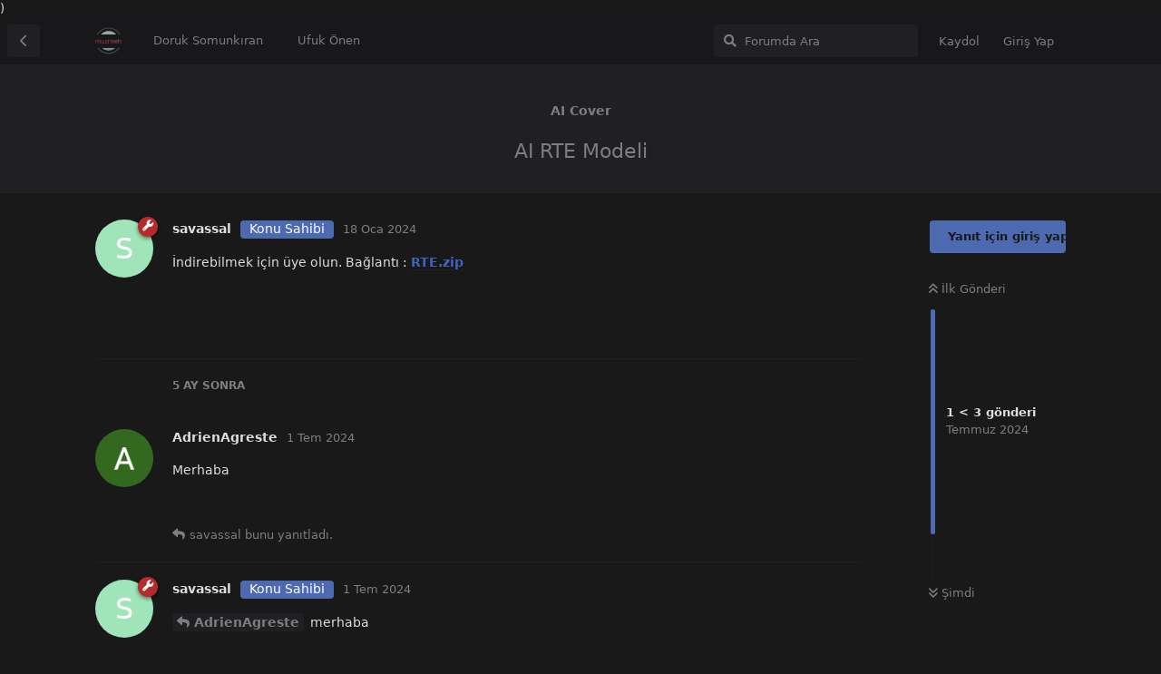

--- FILE ---
content_type: text/html; charset=utf-8
request_url: https://muziktek.net/d/80-ai-rte-modeli
body_size: 6432
content:
<!doctype html>
<html  dir="ltr"        lang="tr" >
    <head>
        <meta charset="utf-8">
        <title>AI RTE Modeli - muziktek.net</title>

        <link rel="canonical" href="https://muziktek.net/d/80-ai-rte-modeli">
<meta name="viewport" content="width=device-width, initial-scale=1, maximum-scale=1, minimum-scale=1">
<meta name="description" content="Aranje - Mixing - Mastering">
<meta name="theme-color" content="#4D69AF">
<meta name="color-scheme" content="dark light">
<link rel="stylesheet" media="" class="nightmode-light" href="https://muziktek.net/assets/forum-f2cafd6e.css" />
<link rel="stylesheet" media="(prefers-color-scheme: dark)" class="nightmode-dark" href="https://muziktek.net/assets/forum-dark-8c1d081d.css" />
<link rel="shortcut icon" href="https://muziktek.net/assets/favicon-daiy8ycu.png">
    </head>

    <body>
        <link rel="stylesheet" href=" https://pro.fontawesome.com/releases/v6.0.0-beta3/css/all.css " type="text/css">)

<div id="app" class="App">

    <div id="app-navigation" class="App-navigation"></div>

    <div id="drawer" class="App-drawer">

        <header id="header" class="App-header">
            <div id="header-navigation" class="Header-navigation"></div>
            <div class="container">
                <h1 class="Header-title">
                    <a href="https://muziktek.net" id="home-link">
                                                    <img src="https://muziktek.net/assets/logo-btdj2pvu.png" alt="muziktek.net" class="Header-logo">
                                            </a>
                </h1>
                <div id="header-primary" class="Header-primary"></div>
                <div id="header-secondary" class="Header-secondary"></div>
            </div>
        </header>

    </div>

    <main class="App-content">
        <div id="content"></div>

        <div id="flarum-loading" style="display: none">
    Yükleniyor...
</div>

<noscript>
    <div class="Alert">
        <div class="container">
            Bu site en iyi JavaScript etkinleştirilmiş modern bir tarayıcıda görüntülenir.
        </div>
    </div>
</noscript>

<div id="flarum-loading-error" style="display: none">
    <div class="Alert">
        <div class="container">
            Bu sitenin tam sürümünü yüklemeye çalışırken bir şeyler ters gitti. Hatayı düzeltmek için bu sayfayı yenilemeyi deneyin.
        </div>
    </div>
</div>

<noscript id="flarum-content">
    <div class="container">
    <h2>AI RTE Modeli</h2>

    <div>
                    <div>
                                <h3>savassal</h3>
                <div class="Post-body">
                    <p>İndirebilmek için üye olun. Bağlantı : <a href="https://1drv.ms/u/s!AikYsZo_3V8pnFk362ENF1R3-SPw?e=KJIe9I" rel=" nofollow ugc">RTE.zip</a></p>
                </div>
            </div>

            <hr>
                    <div>
                                <h3>AdrienAgreste</h3>
                <div class="Post-body">
                    <p>Merhaba</p>
                </div>
            </div>

            <hr>
                    <div>
                                <h3>savassal</h3>
                <div class="Post-body">
                    <p><a href="https://muziktek.net/d/80/3" class="PostMention" data-id="180">AdrienAgreste</a> merhaba</p>
                </div>
            </div>

            <hr>
            </div>

    
    </div>

</noscript>


        <div class="App-composer">
            <div class="container">
                <div id="composer"></div>
            </div>
        </div>
    </main>

</div>




        <div id="modal"></div>
        <div id="alerts"></div>

        <script>
            document.getElementById('flarum-loading').style.display = 'block';
            var flarum = {extensions: {}};
        </script>

        <script src="https://muziktek.net/assets/forum-2f64dfa9.js"></script>
<script src="https://muziktek.net/assets/forum-tr-dbf37ebf.js"></script>

        <script>
            document.getElementById('flarum-loading').style.display = 'none';

            try {
                flarum.core.app.load({"fof-nightmode.assets.day":"https:\/\/muziktek.net\/assets\/forum-f2cafd6e.css","fof-nightmode.assets.night":"https:\/\/muziktek.net\/assets\/forum-dark-8c1d081d.css","resources":[{"type":"forums","id":"1","attributes":{"title":"muziktek.net","description":"Aranje - Mixing - Mastering","showLanguageSelector":false,"baseUrl":"https:\/\/muziktek.net","basePath":"","debug":false,"apiUrl":"https:\/\/muziktek.net\/api","welcomeTitle":"Muziktek\u0027e Ho\u015fgeldin (BETA)","welcomeMessage":"Aranjman, Mixing ve Mastering. Bir m\u00fczi\u011fin t\u00fcm a\u015famalar\u0131.","themePrimaryColor":"#4D69AF","themeSecondaryColor":"#1d1d1e","logoUrl":"https:\/\/muziktek.net\/assets\/logo-btdj2pvu.png","faviconUrl":"https:\/\/muziktek.net\/assets\/favicon-daiy8ycu.png","headerHtml":"\u003Clink rel=\u0022stylesheet\u0022 href=\u0022 https:\/\/pro.fontawesome.com\/releases\/v6.0.0-beta3\/css\/all.css \u0022 type=\u0022text\/css\u0022\u003E)","footerHtml":null,"allowSignUp":true,"defaultRoute":"\/all","canViewDiscussions":true,"canStartDiscussion":false,"canViewUserList":true,"canBypassTagCounts":false,"minPrimaryTags":"1","maxPrimaryTags":"4","minSecondaryTags":"0","maxSecondaryTags":"3","canViewFlags":false,"guidelinesUrl":"https:\/\/www.muziktek.net\/d\/1-muziktek-foruma-hosgeldin","fof-oauth":[null,{"name":"facebook","icon":"fab fa-facebook"},null,null,null,{"name":"google","icon":"fab fa-google"},null],"fof-forum-statistics-widget.ignore_private_discussions":true,"fof-forum-statistics-widget.widget_order":0,"fof-forum-statistics-widget.discussionsCount":88,"fof-forum-statistics-widget.postsCount":100,"fof-forum-statistics-widget.usersCount":63,"fof-forum-statistics-widget.lastUser":"yunusdosaveiro","canSelectBestAnswerOwnPost":false,"useAlternativeBestAnswerUi":false,"fof-user-bio.maxLength":200,"toggleRichTextEditorButton":true},"relationships":{"groups":{"data":[{"type":"groups","id":"1"},{"type":"groups","id":"2"},{"type":"groups","id":"3"},{"type":"groups","id":"4"},{"type":"groups","id":"5"},{"type":"groups","id":"6"},{"type":"groups","id":"7"}]},"tags":{"data":[{"type":"tags","id":"1"},{"type":"tags","id":"2"},{"type":"tags","id":"3"},{"type":"tags","id":"5"},{"type":"tags","id":"6"},{"type":"tags","id":"7"},{"type":"tags","id":"8"},{"type":"tags","id":"9"},{"type":"tags","id":"10"},{"type":"tags","id":"11"},{"type":"tags","id":"12"},{"type":"tags","id":"13"},{"type":"tags","id":"14"},{"type":"tags","id":"15"},{"type":"tags","id":"16"},{"type":"tags","id":"17"},{"type":"tags","id":"18"},{"type":"tags","id":"19"},{"type":"tags","id":"20"},{"type":"tags","id":"21"},{"type":"tags","id":"22"},{"type":"tags","id":"23"},{"type":"tags","id":"24"},{"type":"tags","id":"25"},{"type":"tags","id":"26"},{"type":"tags","id":"27"},{"type":"tags","id":"28"}]},"links":{"data":[{"type":"links","id":"1"},{"type":"links","id":"2"}]}}},{"type":"groups","id":"1","attributes":{"nameSingular":"Y\u00f6netici","namePlural":"Y\u00f6neticiler","color":"#B72A2A","icon":"fas fa-wrench","isHidden":"0"}},{"type":"groups","id":"2","attributes":{"nameSingular":"Ziyaret\u00e7i","namePlural":"Ziyaret\u00e7iler","color":null,"icon":null,"isHidden":"0"}},{"type":"groups","id":"3","attributes":{"nameSingular":"\u00dcye","namePlural":"\u00dcyeler","color":null,"icon":null,"isHidden":"0"}},{"type":"groups","id":"4","attributes":{"nameSingular":"Moderat\u00f6r","namePlural":"Moderat\u00f6rler","color":"#80349E","icon":"fas fa-bolt","isHidden":"0"}},{"type":"groups","id":"5","attributes":{"nameSingular":"Mixing M\u00fchendisi","namePlural":"Mixing M\u00fchendisleri","color":"#183052","icon":"fa-solid fa-headphones","isHidden":"0"}},{"type":"groups","id":"6","attributes":{"nameSingular":"Mastering M\u00fchendisi","namePlural":"Mastering M\u00fchendisleri","color":"#8257","icon":"fa-solid fa-head-side-headphones","isHidden":"0"}},{"type":"groups","id":"7","attributes":{"nameSingular":"Aranj\u00f6r","namePlural":"Aranj\u00f6rler","color":"#6540","icon":"fa-solid fa-piano-keyboard","isHidden":"0"}},{"type":"tags","id":"1","attributes":{"name":"Sohbetler","description":"M\u00fczik \u00dczerine Sohbetlere Kat\u0131l\u0131n","slug":"sohbetler","color":"#afcc80","backgroundUrl":null,"backgroundMode":null,"icon":"","discussionCount":0,"position":0,"defaultSort":null,"isChild":false,"isHidden":false,"lastPostedAt":"2022-03-15T11:19:30+00:00","canStartDiscussion":false,"canAddToDiscussion":false,"textColor":"","isCustomColor":false},"relationships":{"lastPostedDiscussion":{"data":{"type":"discussions","id":"63"}}}},{"type":"tags","id":"2","attributes":{"name":"FL Studio","description":"Dijital Ses \u0130\u015fleme \u0130stasyonu. Daw\u0027lar ile ilgili sorular payla\u015f\u0131mlar","slug":"fl-studio","color":"#b58775","backgroundUrl":null,"backgroundMode":null,"icon":"","discussionCount":8,"position":1,"defaultSort":null,"isChild":false,"isHidden":false,"lastPostedAt":"2022-03-14T17:58:00+00:00","canStartDiscussion":false,"canAddToDiscussion":false,"textColor":"","isCustomColor":false},"relationships":{"lastPostedDiscussion":{"data":{"type":"discussions","id":"54"}}}},{"type":"tags","id":"3","attributes":{"name":"Mixing","description":"Mixing Yap\u0131m\u0131 ile ilgili t\u00fcm  sorular cevaplar ve \npayla\u015f\u0131mlar","slug":"mixing","color":"#8a9655","backgroundUrl":null,"backgroundMode":null,"icon":"","discussionCount":0,"position":2,"defaultSort":null,"isChild":false,"isHidden":false,"lastPostedAt":"2024-04-10T17:32:16+00:00","canStartDiscussion":false,"canAddToDiscussion":false,"textColor":"","isCustomColor":false},"relationships":{"lastPostedDiscussion":{"data":{"type":"discussions","id":"91"}}}},{"type":"tags","id":"5","attributes":{"name":"Mastering","description":"Mastering ile ilgili sorular,cevaplar ve t\u00fcm payla\u015f\u0131mar","slug":"mastering","color":"#bfcb3d","backgroundUrl":null,"backgroundMode":null,"icon":"","discussionCount":0,"position":3,"defaultSort":null,"isChild":false,"isHidden":false,"lastPostedAt":"2022-03-11T13:15:05+00:00","canStartDiscussion":false,"canAddToDiscussion":false,"textColor":"","isCustomColor":false},"relationships":{"lastPostedDiscussion":{"data":{"type":"discussions","id":"45"}}}},{"type":"tags","id":"6","attributes":{"name":"VST\u0130 (Sanal Enstrumanlar)","description":"Sanal enstrumanlar ile ilgili sorular, cevaplar ve payla\u015f\u0131mlar","slug":"vsti-sanal-enstrumanlar","color":"#3e318e","backgroundUrl":null,"backgroundMode":null,"icon":"","discussionCount":0,"position":4,"defaultSort":null,"isChild":false,"isHidden":false,"lastPostedAt":"2022-03-10T16:27:08+00:00","canStartDiscussion":false,"canAddToDiscussion":false,"textColor":"","isCustomColor":false},"relationships":{"lastPostedDiscussion":{"data":{"type":"discussions","id":"33"}}}},{"type":"tags","id":"7","attributes":{"name":"VST (Sanal Ses \u0130\u015flemcileri)","description":"Sanal ses i\u015flemcileri ile ilgili sorular, cevaplar ve t\u00fcm payla\u015f\u0131mlar (PLUG\u0130N)","slug":"vst-sanal-ses-i-lemcileri","color":"#293e44","backgroundUrl":null,"backgroundMode":null,"icon":"","discussionCount":0,"position":5,"defaultSort":null,"isChild":false,"isHidden":false,"lastPostedAt":"2022-03-10T12:46:31+00:00","canStartDiscussion":false,"canAddToDiscussion":false,"textColor":"","isCustomColor":false},"relationships":{"lastPostedDiscussion":{"data":{"type":"discussions","id":"26"}}}},{"type":"tags","id":"8","attributes":{"name":"Ses Kartlar\u0131","description":"Ses Kartlar\u0131 ile ilgili sorular, cevaplar ve t\u00fcm payla\u015f\u0131mlar","slug":"ses-kartlar","color":"#414c5e","backgroundUrl":null,"backgroundMode":null,"icon":"","discussionCount":1,"position":6,"defaultSort":null,"isChild":false,"isHidden":false,"lastPostedAt":"2022-03-14T18:08:28+00:00","canStartDiscussion":false,"canAddToDiscussion":false,"textColor":"","isCustomColor":false},"relationships":{"lastPostedDiscussion":{"data":{"type":"discussions","id":"58"}}}},{"type":"tags","id":"9","attributes":{"name":"Referans Kulakl\u0131klar","description":"Kulakl\u0131klar ile ilgili sorular, cevaplar ve t\u00fcm payla\u015f\u0131mlar","slug":"referans-kulakliklar","color":"#44515e","backgroundUrl":null,"backgroundMode":null,"icon":"","discussionCount":0,"position":7,"defaultSort":null,"isChild":false,"isHidden":false,"lastPostedAt":"2022-03-14T17:32:08+00:00","canStartDiscussion":false,"canAddToDiscussion":false,"textColor":"","isCustomColor":false},"relationships":{"lastPostedDiscussion":{"data":{"type":"discussions","id":"52"}}}},{"type":"tags","id":"10","attributes":{"name":"Referans Monit\u00f6rler","description":"Referans Monit\u00f6rler ile ilgili sorular, cevaplar ve t\u00fcm payla\u015f\u0131mlar","slug":"referans-monitorler","color":"#31a594","backgroundUrl":null,"backgroundMode":null,"icon":"","discussionCount":0,"position":8,"defaultSort":null,"isChild":false,"isHidden":false,"lastPostedAt":null,"canStartDiscussion":false,"canAddToDiscussion":false,"textColor":"","isCustomColor":false}},{"type":"tags","id":"11","attributes":{"name":"Mikrofonlar","description":"Mikrofonlar ile ilgili sorular, cevaplar ve t\u00fcm payla\u015f\u0131mlar","slug":"mikrofonlar","color":"#7f7287","backgroundUrl":null,"backgroundMode":null,"icon":"","discussionCount":2,"position":9,"defaultSort":null,"isChild":false,"isHidden":false,"lastPostedAt":"2022-03-03T14:32:51+00:00","canStartDiscussion":false,"canAddToDiscussion":false,"textColor":"","isCustomColor":false},"relationships":{"lastPostedDiscussion":{"data":{"type":"discussions","id":"4"}}}},{"type":"tags","id":"12","attributes":{"name":"Midi Klavyeler","description":"Midi Klavyeler ile ilgili sorular, cevaplar ve t\u00fcm payla\u015f\u0131mlar","slug":"midi-klavyeler","color":"#706907","backgroundUrl":null,"backgroundMode":null,"icon":"","discussionCount":0,"position":10,"defaultSort":null,"isChild":false,"isHidden":false,"lastPostedAt":"2022-03-14T09:50:57+00:00","canStartDiscussion":false,"canAddToDiscussion":false,"textColor":"","isCustomColor":false},"relationships":{"lastPostedDiscussion":{"data":{"type":"discussions","id":"49"}}}},{"type":"tags","id":"13","attributes":{"name":"\u015eark\u0131m\u0131 Ele\u015ftir","description":"\u015eark\u0131n\u0131 \u00f6nce burdan profesy\u00f6neller ile payla\u015f. Geri bildirimler Al. D\u00fczeltilmesi gereken mutlaka bir yerler vard\u0131r :)","slug":"ark-m-ele-tir","color":"#ba6f6a","backgroundUrl":null,"backgroundMode":null,"icon":"","discussionCount":0,"position":11,"defaultSort":null,"isChild":false,"isHidden":false,"lastPostedAt":"2022-03-03T15:27:21+00:00","canStartDiscussion":false,"canAddToDiscussion":false,"textColor":"","isCustomColor":false},"relationships":{"lastPostedDiscussion":{"data":{"type":"discussions","id":"8"}}}},{"type":"tags","id":"14","attributes":{"name":"Payla\u015f\u0131mlar (Loop \u0026 Sample \u0026 Preset \u0026 Template)","description":"indirebilir seslerinizi, sample\u0027lar\u0131n\u0131z\u0131, Looplar\u0131n\u0131z\u0131, aranjelerinizi payla\u015f\u0131n","slug":"paylasimlar-loop-sample-preset-template","color":"#ffffff","backgroundUrl":null,"backgroundMode":null,"icon":"","discussionCount":0,"position":12,"defaultSort":null,"isChild":false,"isHidden":false,"lastPostedAt":"2022-03-14T17:12:34+00:00","canStartDiscussion":false,"canAddToDiscussion":false,"textColor":"","isCustomColor":false},"relationships":{"lastPostedDiscussion":{"data":{"type":"discussions","id":"50"}}}},{"type":"tags","id":"15","attributes":{"name":"Telif Haklar\u0131","description":"Telif Haklar\u0131 ile ilgili t\u00fcm sorular\u0131n\u0131z\u0131 burdan sorun. Bildirklerinizi payla\u015f\u0131n.","slug":"telif-haklari","color":"#80996f","backgroundUrl":null,"backgroundMode":null,"icon":"","discussionCount":0,"position":13,"defaultSort":null,"isChild":false,"isHidden":false,"lastPostedAt":"2022-03-03T15:42:14+00:00","canStartDiscussion":false,"canAddToDiscussion":false,"textColor":"","isCustomColor":false},"relationships":{"lastPostedDiscussion":{"data":{"type":"discussions","id":"10"}}}},{"type":"tags","id":"16","attributes":{"name":"Ger\u00e7ek Enstrumanlar","description":"Gitar, Org, Keman, Kanun, Fulut, Akl\u0131n\u0131za gelen t\u00fcm ensturmanlar ile ilgili konular burada","slug":"gercek-enstrumanlar","color":"#72438c","backgroundUrl":null,"backgroundMode":null,"icon":"","discussionCount":1,"position":14,"defaultSort":null,"isChild":false,"isHidden":false,"lastPostedAt":"2025-01-23T14:56:26+00:00","canStartDiscussion":false,"canAddToDiscussion":false,"textColor":"","isCustomColor":false},"relationships":{"lastPostedDiscussion":{"data":{"type":"discussions","id":"92"}}}},{"type":"tags","id":"17","attributes":{"name":"Mikser ve Amfi","description":"Tan\u0131mlayamad\u0131\u011f\u0131n\u0131z Konular\u0131 Buraya A\u00e7abilirsiniz.","slug":"mikser-ve-amfi","color":"#6f6089","backgroundUrl":null,"backgroundMode":null,"icon":"","discussionCount":1,"position":15,"defaultSort":null,"isChild":false,"isHidden":false,"lastPostedAt":"2022-03-14T09:45:16+00:00","canStartDiscussion":false,"canAddToDiscussion":false,"textColor":"","isCustomColor":false},"relationships":{"lastPostedDiscussion":{"data":{"type":"discussions","id":"46"}}}},{"type":"tags","id":"18","attributes":{"name":"Kablolama ve Yal\u0131t\u0131m","description":"","slug":"kablolama-ve-yalitim","color":"#cbcef4","backgroundUrl":null,"backgroundMode":null,"icon":"","discussionCount":0,"position":16,"defaultSort":null,"isChild":false,"isHidden":false,"lastPostedAt":"2022-03-14T17:52:36+00:00","canStartDiscussion":false,"canAddToDiscussion":false,"textColor":"","isCustomColor":false},"relationships":{"lastPostedDiscussion":{"data":{"type":"discussions","id":"53"}}}},{"type":"tags","id":"19","attributes":{"name":"Cubase","description":"Cubase ile ilgili sorular ve payla\u015f\u0131mlar","slug":"cubase","color":"#9a3a29","backgroundUrl":null,"backgroundMode":null,"icon":"","discussionCount":1,"position":17,"defaultSort":null,"isChild":false,"isHidden":false,"lastPostedAt":"2022-03-03T14:36:53+00:00","canStartDiscussion":false,"canAddToDiscussion":false,"textColor":"","isCustomColor":false},"relationships":{"lastPostedDiscussion":{"data":{"type":"discussions","id":"5"}}}},{"type":"tags","id":"20","attributes":{"name":"Studio One","description":"Studio One ile ilgili sorular ve payla\u015f\u0131mlar","slug":"studio-one","color":"#33557f","backgroundUrl":null,"backgroundMode":null,"icon":"","discussionCount":0,"position":18,"defaultSort":null,"isChild":false,"isHidden":false,"lastPostedAt":null,"canStartDiscussion":false,"canAddToDiscussion":false,"textColor":"","isCustomColor":false}},{"type":"tags","id":"21","attributes":{"name":"Logic Pro","description":"Logic Pro ile ilgili sorular ve payla\u015f\u0131mlar","slug":"logic-pro","color":"#575f68","backgroundUrl":null,"backgroundMode":null,"icon":"","discussionCount":0,"position":19,"defaultSort":null,"isChild":false,"isHidden":false,"lastPostedAt":null,"canStartDiscussion":false,"canAddToDiscussion":false,"textColor":"","isCustomColor":false}},{"type":"tags","id":"22","attributes":{"name":"Pro Tools","description":"Pro Tools ile ilgili sorular ve payla\u015f\u0131mlar","slug":"pro-tools","color":"#7135e0","backgroundUrl":null,"backgroundMode":null,"icon":"","discussionCount":0,"position":20,"defaultSort":null,"isChild":false,"isHidden":false,"lastPostedAt":null,"canStartDiscussion":false,"canAddToDiscussion":false,"textColor":"","isCustomColor":false}},{"type":"tags","id":"23","attributes":{"name":"Ableton Live ","description":"Ableton Live ile ilgili sorular ve cevaplar","slug":"ableton-live","color":"","backgroundUrl":null,"backgroundMode":null,"icon":"","discussionCount":0,"position":21,"defaultSort":null,"isChild":false,"isHidden":false,"lastPostedAt":null,"canStartDiscussion":false,"canAddToDiscussion":false,"textColor":"","isCustomColor":false}},{"type":"tags","id":"24","attributes":{"name":"Reaper","description":"Reaper ile ilgili sorular ve cevaplar","slug":"reaper","color":"#724143","backgroundUrl":null,"backgroundMode":null,"icon":"","discussionCount":1,"position":22,"defaultSort":null,"isChild":false,"isHidden":false,"lastPostedAt":"2022-03-03T14:36:53+00:00","canStartDiscussion":false,"canAddToDiscussion":false,"textColor":"","isCustomColor":false},"relationships":{"lastPostedDiscussion":{"data":{"type":"discussions","id":"5"}}}},{"type":"tags","id":"25","attributes":{"name":"GarageBand","description":"GarageBand ile ilgili sorular ve cevaplar","slug":"garageband","color":"#dc7611","backgroundUrl":null,"backgroundMode":null,"icon":"","discussionCount":0,"position":23,"defaultSort":null,"isChild":false,"isHidden":false,"lastPostedAt":null,"canStartDiscussion":false,"canAddToDiscussion":false,"textColor":"","isCustomColor":false}},{"type":"tags","id":"26","attributes":{"name":"Adobe Audition","description":"Adobe Audition ile ilgil isorular ve payla\u015f\u0131mlar","slug":"adobe-audition","color":"#37823b","backgroundUrl":null,"backgroundMode":null,"icon":"","discussionCount":0,"position":24,"defaultSort":null,"isChild":false,"isHidden":false,"lastPostedAt":null,"canStartDiscussion":false,"canAddToDiscussion":false,"textColor":"","isCustomColor":false}},{"type":"tags","id":"27","attributes":{"name":"AI Cover","description":"Yapay zeka ile yap\u0131lan m\u00fczikler hakk\u0131nda her \u015fey.","slug":"ai-cover","color":"","backgroundUrl":null,"backgroundMode":null,"icon":"","discussionCount":0,"position":25,"defaultSort":null,"isChild":false,"isHidden":false,"lastPostedAt":"2024-07-01T15:22:40+00:00","canStartDiscussion":false,"canAddToDiscussion":false,"textColor":"","isCustomColor":false},"relationships":{"lastPostedDiscussion":{"data":{"type":"discussions","id":"80"}}}},{"type":"tags","id":"28","attributes":{"name":"Aranj\u00f6r Olmak Kitap","description":"Kitapla ilgili \u00f6neri ve ele\u015ftiriler","slug":"aranjor-olmak-kitap","color":"#97ef4a","backgroundUrl":null,"backgroundMode":null,"icon":"","discussionCount":0,"position":26,"defaultSort":null,"isChild":false,"isHidden":false,"lastPostedAt":"2026-01-17T11:31:24+00:00","canStartDiscussion":false,"canAddToDiscussion":false,"textColor":"","isCustomColor":false},"relationships":{"lastPostedDiscussion":{"data":{"type":"discussions","id":"90"}}}},{"type":"discussions","id":"63","attributes":{"title":"\u015eark\u0131 S\u00f6zleri Nas\u0131l Yaz\u0131l\u0131r P\u00fcf Noktalar","slug":"63-sarki-sozleri-nasil-yazilir-puf-noktalar","commentCount":1,"participantCount":1,"createdAt":"2022-03-15T11:19:30+00:00","lastPostedAt":"2022-03-15T11:19:30+00:00","lastPostNumber":1,"canReply":false,"canRename":false,"canDelete":false,"canHide":false,"isApproved":true,"canTag":false,"hasBestAnswer":false,"canSelectBestAnswer":false,"bestAnswerSetAt":null,"subscription":null,"isSticky":false,"canSticky":false,"isLocked":false,"canLock":false}},{"type":"discussions","id":"54","attributes":{"title":"FL Studio Ses Kart\u0131 Tan\u0131tma","slug":"54-fl-studio-ses-karti-tanitma","commentCount":1,"participantCount":1,"createdAt":"2022-03-14T17:58:00+00:00","lastPostedAt":"2022-03-14T17:58:00+00:00","lastPostNumber":1,"canReply":false,"canRename":false,"canDelete":false,"canHide":false,"isApproved":true,"canTag":false,"hasBestAnswer":false,"canSelectBestAnswer":false,"bestAnswerSetAt":null,"subscription":null,"isSticky":false,"canSticky":false,"isLocked":false,"canLock":false}},{"type":"discussions","id":"91","attributes":{"title":"Mix i\u00e7inde balance ","slug":"91-mix-icinde-balance","commentCount":2,"participantCount":2,"createdAt":"2024-03-29T20:31:21+00:00","lastPostedAt":"2024-04-10T17:32:16+00:00","lastPostNumber":2,"canReply":false,"canRename":false,"canDelete":false,"canHide":false,"isApproved":true,"canTag":false,"hasBestAnswer":false,"canSelectBestAnswer":false,"bestAnswerSetAt":null,"subscription":null,"isSticky":false,"canSticky":false,"isLocked":false,"canLock":false}},{"type":"discussions","id":"45","attributes":{"title":"Bitrate ve Samplerate Nedir?","slug":"45-bitrate-ve-samplerate-nedir","commentCount":1,"participantCount":1,"createdAt":"2022-03-11T13:15:05+00:00","lastPostedAt":"2022-03-11T13:15:05+00:00","lastPostNumber":1,"canReply":false,"canRename":false,"canDelete":false,"canHide":false,"isApproved":true,"canTag":false,"hasBestAnswer":false,"canSelectBestAnswer":false,"bestAnswerSetAt":null,"subscription":null,"isSticky":false,"canSticky":false,"isLocked":false,"canLock":false}},{"type":"discussions","id":"33","attributes":{"title":"Kontakt Micro Tonal (Koma Vermek)","slug":"33-kontakt-micro-tonal-koma-vermek","commentCount":1,"participantCount":1,"createdAt":"2022-03-10T16:27:08+00:00","lastPostedAt":"2022-03-10T16:27:08+00:00","lastPostNumber":1,"canReply":false,"canRename":false,"canDelete":false,"canHide":false,"isApproved":true,"canTag":false,"hasBestAnswer":false,"canSelectBestAnswer":false,"bestAnswerSetAt":null,"subscription":null,"isSticky":false,"canSticky":false,"isLocked":false,"canLock":false}},{"type":"discussions","id":"26","attributes":{"title":"54 \u00dccretsiz VST Plugin","slug":"26-54-ucretsiz-vst-plugin","commentCount":1,"participantCount":1,"createdAt":"2022-03-10T12:46:31+00:00","lastPostedAt":"2022-03-10T12:46:31+00:00","lastPostNumber":1,"canReply":false,"canRename":false,"canDelete":false,"canHide":false,"isApproved":true,"canTag":false,"hasBestAnswer":false,"canSelectBestAnswer":false,"bestAnswerSetAt":null,"subscription":null,"isSticky":false,"canSticky":false,"isLocked":false,"canLock":false}},{"type":"discussions","id":"58","attributes":{"title":"Buffersize Nedir Nas\u0131l Olmal\u0131d\u0131r?","slug":"58-buffersize-nedir-nasil-olmalidir","commentCount":1,"participantCount":1,"createdAt":"2022-03-14T18:08:28+00:00","lastPostedAt":"2022-03-14T18:08:28+00:00","lastPostNumber":1,"canReply":false,"canRename":false,"canDelete":false,"canHide":false,"isApproved":true,"canTag":false,"hasBestAnswer":false,"canSelectBestAnswer":false,"bestAnswerSetAt":null,"subscription":null,"isSticky":false,"canSticky":false,"isLocked":false,"canLock":false}},{"type":"discussions","id":"52","attributes":{"title":"Kulakl\u0131kta OHM Nedir?","slug":"52-kulaklikta-ohm-nedir","commentCount":1,"participantCount":1,"createdAt":"2022-03-14T17:32:08+00:00","lastPostedAt":"2022-03-14T17:32:08+00:00","lastPostNumber":1,"canReply":false,"canRename":false,"canDelete":false,"canHide":false,"isApproved":true,"canTag":false,"hasBestAnswer":false,"canSelectBestAnswer":false,"bestAnswerSetAt":null,"subscription":null,"isSticky":false,"canSticky":false,"isLocked":false,"canLock":false}},{"type":"discussions","id":"4","attributes":{"title":"Nas\u0131l M\u0130krofon Se\u00e7meliyim?","slug":"4-nasil-mikrofon-secmeliyim","commentCount":1,"participantCount":1,"createdAt":"2022-03-03T14:32:51+00:00","lastPostedAt":"2022-03-03T14:32:51+00:00","lastPostNumber":1,"canReply":false,"canRename":false,"canDelete":false,"canHide":false,"isApproved":true,"canTag":false,"hasBestAnswer":false,"canSelectBestAnswer":false,"bestAnswerSetAt":null,"subscription":null,"isSticky":false,"canSticky":false,"isLocked":false,"canLock":false}},{"type":"discussions","id":"49","attributes":{"title":"Akai MPK mini MK3 Kutu A\u00e7\u0131l\u0131m\u0131 ve \u0130nceleme","slug":"49-akai-mpk-mini-mk3-kutu-acilimi-ve-inceleme","commentCount":1,"participantCount":1,"createdAt":"2022-03-14T09:50:57+00:00","lastPostedAt":"2022-03-14T09:50:57+00:00","lastPostNumber":1,"canReply":false,"canRename":false,"canDelete":false,"canHide":false,"isApproved":true,"canTag":false,"hasBestAnswer":false,"canSelectBestAnswer":false,"bestAnswerSetAt":null,"subscription":null,"isSticky":false,"canSticky":false,"isLocked":false,"canLock":false}},{"type":"discussions","id":"8","attributes":{"title":"\u015eark\u0131ma Yorum L\u00fctfen FLA","slug":"8-sarkima-yorum-lutfen-fla","commentCount":1,"participantCount":1,"createdAt":"2022-03-03T15:27:21+00:00","lastPostedAt":"2022-03-03T15:27:21+00:00","lastPostNumber":1,"canReply":false,"canRename":false,"canDelete":false,"canHide":false,"isApproved":true,"canTag":false,"hasBestAnswer":false,"canSelectBestAnswer":false,"bestAnswerSetAt":null,"subscription":null,"isSticky":false,"canSticky":false,"isLocked":false,"canLock":false}},{"type":"discussions","id":"50","attributes":{"title":"FLA - Template Pro","slug":"50-fla-template-pro","commentCount":1,"participantCount":1,"createdAt":"2022-03-14T17:12:34+00:00","lastPostedAt":"2022-03-14T17:12:34+00:00","lastPostNumber":1,"canReply":false,"canRename":false,"canDelete":false,"canHide":false,"isApproved":true,"canTag":false,"hasBestAnswer":false,"canSelectBestAnswer":false,"bestAnswerSetAt":null,"subscription":null,"isSticky":false,"canSticky":false,"isLocked":false,"canLock":false}},{"type":"discussions","id":"10","attributes":{"title":"Sosyal Medya ve Telif Haklar\u0131","slug":"10-sosyal-medya-ve-telif-haklari","commentCount":2,"participantCount":2,"createdAt":"2022-03-03T15:41:10+00:00","lastPostedAt":"2022-03-03T15:42:14+00:00","lastPostNumber":2,"canReply":false,"canRename":false,"canDelete":false,"canHide":false,"isApproved":true,"canTag":false,"hasBestAnswer":false,"canSelectBestAnswer":false,"bestAnswerSetAt":null,"subscription":null,"isSticky":false,"canSticky":false,"isLocked":false,"canLock":false}},{"type":"discussions","id":"92","attributes":{"title":"Enstr\u00fcman \u0131m ile \u00e7al\u0131\u015fabilece\u011fim i\u015f ar\u0131yorum ","slug":"92-enstruman-im-ile-calisabilecegim-is-ariyorum","commentCount":1,"participantCount":1,"createdAt":"2025-01-23T14:56:26+00:00","lastPostedAt":"2025-01-23T14:56:26+00:00","lastPostNumber":1,"canReply":false,"canRename":false,"canDelete":false,"canHide":false,"isApproved":true,"canTag":false,"hasBestAnswer":false,"canSelectBestAnswer":false,"bestAnswerSetAt":null,"subscription":null,"isSticky":false,"canSticky":false,"isLocked":false,"canLock":false}},{"type":"discussions","id":"46","attributes":{"title":"G\u00fc\u00e7 Amplifikat\u00f6rleri ve Ba\u011flant\u0131lar\u0131","slug":"46-guc-amplifikatorleri-ve-baglantilari","commentCount":1,"participantCount":1,"createdAt":"2022-03-14T09:45:16+00:00","lastPostedAt":"2022-03-14T09:45:16+00:00","lastPostNumber":1,"canReply":false,"canRename":false,"canDelete":false,"canHide":false,"isApproved":true,"canTag":false,"hasBestAnswer":false,"canSelectBestAnswer":false,"bestAnswerSetAt":null,"subscription":null,"isSticky":false,"canSticky":false,"isLocked":false,"canLock":false}},{"type":"discussions","id":"53","attributes":{"title":"Kablolama Ne Kadar \u00d6nemli?","slug":"53-kablolama-ne-kadar-onemli","commentCount":1,"participantCount":1,"createdAt":"2022-03-14T17:52:36+00:00","lastPostedAt":"2022-03-14T17:52:36+00:00","lastPostNumber":1,"canReply":false,"canRename":false,"canDelete":false,"canHide":false,"isApproved":true,"canTag":false,"hasBestAnswer":false,"canSelectBestAnswer":false,"bestAnswerSetAt":null,"subscription":null,"isSticky":false,"canSticky":false,"isLocked":false,"canLock":false}},{"type":"discussions","id":"5","attributes":{"title":"2021 En \u00c7ok Kullan\u0131lan Daw Anketi Sonu\u00e7lar\u0131","slug":"5-2021-en-cok-kullanilan-daw-anketi-sonuclari","commentCount":1,"participantCount":1,"createdAt":"2022-03-03T14:36:53+00:00","lastPostedAt":"2022-03-03T14:36:53+00:00","lastPostNumber":1,"canReply":false,"canRename":false,"canDelete":false,"canHide":false,"isApproved":true,"canTag":false,"hasBestAnswer":false,"canSelectBestAnswer":false,"bestAnswerSetAt":null,"subscription":null,"isSticky":false,"canSticky":false,"isLocked":false,"canLock":false}},{"type":"discussions","id":"80","attributes":{"title":"AI RTE Modeli","slug":"80-ai-rte-modeli","commentCount":3,"participantCount":2,"createdAt":"2024-01-18T14:21:50+00:00","lastPostedAt":"2024-07-01T15:22:40+00:00","lastPostNumber":4,"canReply":false,"canRename":false,"canDelete":false,"canHide":false,"isApproved":true,"canTag":false,"hasBestAnswer":false,"canSelectBestAnswer":false,"bestAnswerSetAt":null,"subscription":null,"isSticky":false,"canSticky":false,"isLocked":false,"canLock":false}},{"type":"discussions","id":"90","attributes":{"title":"Aranj\u00f6r Olmak Kitab\u0131 Yay\u0131nda","slug":"90-aranjor-olmak-kitabi-yayinda","commentCount":2,"participantCount":2,"createdAt":"2024-01-18T23:40:55+00:00","lastPostedAt":"2026-01-17T11:31:24+00:00","lastPostNumber":3,"canReply":false,"canRename":false,"canDelete":false,"canHide":false,"isApproved":true,"canTag":false,"hasBestAnswer":false,"canSelectBestAnswer":false,"bestAnswerSetAt":null,"subscription":null,"isSticky":false,"canSticky":false,"isLocked":false,"canLock":false}},{"type":"links","id":"1","attributes":{"id":1,"title":"Doruk Somunk\u0131ran","icon":"","url":"https:\/\/www.youtube.com\/c\/DorukSomunkiran","position":null,"isInternal":false,"isNewtab":true,"isChild":false,"visibility":"everyone"}},{"type":"links","id":"2","attributes":{"id":2,"title":"Ufuk \u00d6nen","icon":"","url":"https:\/\/www.youtube.com\/user\/ufukonen","position":null,"isInternal":false,"isNewtab":true,"isChild":false,"visibility":"everyone"}}],"session":{"userId":0,"csrfToken":"5cfPvK80xUu0JO1MIwCWLruzqVHbCjZ9QLchygz7"},"locales":{"tr":"Turkish","en":"English"},"locale":"tr","fof-oauth.only_icons":"","fof-nightmode.default_theme":"2","apiDocument":{"data":{"type":"discussions","id":"80","attributes":{"title":"AI RTE Modeli","slug":"80-ai-rte-modeli","commentCount":3,"participantCount":2,"createdAt":"2024-01-18T14:21:50+00:00","lastPostedAt":"2024-07-01T15:22:40+00:00","lastPostNumber":4,"canReply":false,"canRename":false,"canDelete":false,"canHide":false,"isApproved":true,"canTag":false,"hasBestAnswer":false,"canSelectBestAnswer":false,"bestAnswerSetAt":null,"subscription":null,"isSticky":false,"canSticky":false,"isLocked":false,"canLock":false},"relationships":{"posts":{"data":[{"type":"posts","id":"159"},{"type":"posts","id":"180"},{"type":"posts","id":"181"}]},"tags":{"data":[{"type":"tags","id":"27"}]},"user":{"data":{"type":"users","id":"1"}}}},"included":[{"type":"posts","id":"159","attributes":{"number":1,"createdAt":"2024-01-18T14:21:50+00:00","contentType":"comment","contentHtml":"\u003Cp\u003E\u0130ndirebilmek i\u00e7in \u00fcye olun. Ba\u011flant\u0131 :\u00a0\u003Ca href=\u0022https:\/\/1drv.ms\/u\/s!AikYsZo_3V8pnFk362ENF1R3-SPw?e=KJIe9I\u0022 rel=\u0022 nofollow ugc\u0022\u003ERTE.zip\u003C\/a\u003E\u003C\/p\u003E","canEdit":false,"canDelete":false,"canHide":false,"canFlag":false,"canLike":false,"isApproved":true,"canApprove":false},"relationships":{"discussion":{"data":{"type":"discussions","id":"80"}},"user":{"data":{"type":"users","id":"1"}},"mentionedBy":{"data":[]},"likes":{"data":[]}}},{"type":"posts","id":"180","attributes":{"number":3,"createdAt":"2024-07-01T05:19:02+00:00","contentType":"comment","contentHtml":"\u003Cp\u003EMerhaba\u003C\/p\u003E","canEdit":false,"canDelete":false,"canHide":false,"canFlag":false,"canLike":false,"isApproved":true,"canApprove":false},"relationships":{"discussion":{"data":{"type":"discussions","id":"80"}},"user":{"data":{"type":"users","id":"32"}},"mentionedBy":{"data":[{"type":"posts","id":"181"}]},"likes":{"data":[]}}},{"type":"posts","id":"181","attributes":{"number":4,"createdAt":"2024-07-01T15:22:40+00:00","contentType":"comment","contentHtml":"\u003Cp\u003E\u003Ca href=\u0022https:\/\/muziktek.net\/d\/80\/3\u0022 class=\u0022PostMention\u0022 data-id=\u0022180\u0022\u003EAdrienAgreste\u003C\/a\u003E merhaba\u003C\/p\u003E","canEdit":false,"canDelete":false,"canHide":false,"canFlag":false,"canLike":false,"isApproved":true,"canApprove":false},"relationships":{"user":{"data":{"type":"users","id":"1"}},"discussion":{"data":{"type":"discussions","id":"80"}},"mentionedBy":{"data":[]},"likes":{"data":[]}}},{"type":"users","id":"1","attributes":{"username":"savassal","displayName":"savassal","avatarUrl":null,"slug":"savassal","joinTime":"2022-03-02T22:08:15+00:00","discussionCount":80,"commentCount":89,"canEdit":false,"canEditCredentials":false,"canEditGroups":false,"canDelete":false,"canSuspend":false,"canViewWarnings":true,"canManageWarnings":true,"canDeleteWarnings":true,"visibleWarningCount":0,"bio":"","canViewBio":true,"canEditBio":false},"relationships":{"groups":{"data":[{"type":"groups","id":"1"}]}}},{"type":"users","id":"32","attributes":{"username":"AdrienAgreste","displayName":"AdrienAgreste","avatarUrl":"https:\/\/muziktek.net\/assets\/avatars\/KjXypgHdTzisjYaU.png","slug":"AdrienAgreste","joinTime":"2024-07-01T05:18:47+00:00","discussionCount":0,"commentCount":1,"canEdit":false,"canEditCredentials":false,"canEditGroups":false,"canDelete":false,"lastSeenAt":"2024-07-01T05:19:03+00:00","canSuspend":false,"canViewWarnings":false,"canManageWarnings":false,"canDeleteWarnings":false,"visibleWarningCount":0,"bio":null,"canViewBio":true,"canEditBio":false},"relationships":{"groups":{"data":[]}}},{"type":"groups","id":"1","attributes":{"nameSingular":"Y\u00f6netici","namePlural":"Y\u00f6neticiler","color":"#B72A2A","icon":"fas fa-wrench","isHidden":"0"}},{"type":"tags","id":"27","attributes":{"name":"AI Cover","description":"Yapay zeka ile yap\u0131lan m\u00fczikler hakk\u0131nda her \u015fey.","slug":"ai-cover","color":"","backgroundUrl":null,"backgroundMode":null,"icon":"","discussionCount":0,"position":25,"defaultSort":null,"isChild":false,"isHidden":false,"lastPostedAt":"2024-07-01T15:22:40+00:00","canStartDiscussion":false,"canAddToDiscussion":false,"textColor":"","isCustomColor":false}}]}});
                flarum.core.app.bootExtensions(flarum.extensions);
                flarum.core.app.boot();
            } catch (e) {
                var error = document.getElementById('flarum-loading-error');
                error.innerHTML += document.getElementById('flarum-content').textContent;
                error.style.display = 'block';
                throw e;
            }
        </script>

        
    <script defer src="https://static.cloudflareinsights.com/beacon.min.js/vcd15cbe7772f49c399c6a5babf22c1241717689176015" integrity="sha512-ZpsOmlRQV6y907TI0dKBHq9Md29nnaEIPlkf84rnaERnq6zvWvPUqr2ft8M1aS28oN72PdrCzSjY4U6VaAw1EQ==" data-cf-beacon='{"version":"2024.11.0","token":"fa4337041fbc453db1e4acf15bc882ca","r":1,"server_timing":{"name":{"cfCacheStatus":true,"cfEdge":true,"cfExtPri":true,"cfL4":true,"cfOrigin":true,"cfSpeedBrain":true},"location_startswith":null}}' crossorigin="anonymous"></script>
</body>
</html>


--- FILE ---
content_type: application/javascript
request_url: https://muziktek.net/assets/forum-tr-dbf37ebf.js
body_size: 7462
content:
flarum.core.app.translator.addTranslations({"core.forum.change_email.confirm_password_placeholder":"\u015eifreyi Onayla","core.forum.change_email.confirmation_message":"{email} adresine bir onay e-postas\u0131 g\u00f6nderdik. Yak\u0131nda gelmezse, spam klas\u00f6r\u00fcn\u00fc kontrol et.","core.forum.change_email.dismiss_button":"Tamam","core.forum.change_email.incorrect_password_message":"Girdi\u011finiz \u015fifre yanl\u0131\u015f.","core.forum.change_email.submit_button":"De\u011fi\u015fiklikleri Kaydet","core.forum.change_email.title":"E-posta De\u011fi\u015ftir","core.forum.change_password.send_button":"\u015eifre s\u0131f\u0131rlama e-postas\u0131 g\u00f6nder","core.forum.change_password.text":"A\u015fa\u011f\u0131daki butona t\u0131klay\u0131n ve \u015fifrenizi de\u011fi\u015ftirmek i\u00e7in e-postan\u0131z\u0131 kontrol edin.","core.forum.change_password.title":"\u015eifre De\u011fi\u015ftir","core.forum.composer.close_tooltip":"Kapat","core.forum.composer.exit_full_screen_tooltip":"Tam Ekrandan \u00c7\u0131k","core.forum.composer.full_screen_tooltip":"Tam Ekran","core.forum.composer.minimize_tooltip":"K\u00fc\u00e7\u00fclt","core.forum.composer.preview_tooltip":"\u00d6nizleme","core.forum.composer_discussion.body_placeholder":"Bir g\u00f6nderi yaz...","core.forum.composer_discussion.discard_confirmation":"Tart\u0131\u015fmay\u0131 g\u00f6ndermedin. \u0130ptal etmek ister misin?","core.forum.composer_discussion.submit_button":"Tart\u0131\u015fma Ba\u015flat","core.forum.composer_discussion.title":"Bir Tart\u0131\u015fma Ba\u015flat","core.forum.composer_discussion.title_placeholder":"Tart\u0131\u015fma Ba\u015fl\u0131\u011f\u0131","core.forum.composer_edit.discard_confirmation":"De\u011fi\u015fikliklerini kaydetmedin. Onlar\u0131 iptal etmek ister misin?","core.forum.composer_edit.edited_message":"D\u00fczenlemeniz yap\u0131ld\u0131.","core.forum.composer_edit.post_link":"{discussion} i\u00e7inde #{number} g\u00f6nderi","core.forum.composer_edit.submit_button":"De\u011fi\u015fiklikleri Kaydet","core.forum.composer_edit.view_button":"G\u00f6r\u00fcnt\u00fcle","core.forum.composer_reply.body_placeholder":"Bir Yan\u0131t Yaz...","core.forum.composer_reply.discard_confirmation":"Yan\u0131t\u0131n\u0131z\u0131 hen\u00fcz g\u00f6ndermediniz. Silmek istedi\u011finize emin misiniz?","core.forum.composer_reply.posted_message":"Yan\u0131t\u0131n g\u00f6nderildi.","core.forum.composer_reply.submit_button":"Yan\u0131t G\u00f6nder","core.forum.composer_reply.view_button":"G\u00f6r\u00fcnt\u00fcle","core.forum.discussion_controls.cannot_reply_button":"Yan\u0131tlayamazs\u0131n","core.forum.discussion_controls.cannot_reply_text":"Bu tart\u0131\u015fmaya yan\u0131t verme yetkin yok.","core.forum.discussion_controls.delete_button":"Sil","core.forum.discussion_controls.delete_confirmation":"Bu tart\u0131\u015fmay\u0131 silmek istedi\u011fine emin misin?","core.forum.discussion_controls.delete_forever_button":"Kal\u0131c\u0131 Olarak Sil","core.forum.discussion_controls.log_in_to_reply_button":"Yan\u0131t i\u00e7in giri\u015f yap","core.forum.discussion_controls.rename_button":"Yeniden Adland\u0131r","core.forum.discussion_controls.reply_button":"Yan\u0131tla","core.forum.discussion_controls.restore_button":"Geri Y\u00fckle","core.forum.discussion_list.empty_text":"Burada hi\u00e7 tart\u0131\u015fma yok gibi g\u00f6r\u00fcn\u00fcyor.","core.forum.discussion_list.load_more_button":"Daha Fazla Y\u00fckle","core.forum.discussion_list.mark_as_read_tooltip":"Okundu olarak i\u015faretle","core.forum.discussion_list.replied_text":"{username}, {ago} yan\u0131tlad\u0131","core.forum.discussion_list.started_text":"{username} {ago} ba\u015flatt\u0131","core.forum.edit_user.activate_button":"Kullan\u0131c\u0131y\u0131 Etkinle\u015ftir","core.forum.edit_user.email_heading":"E-posta","core.forum.edit_user.email_label":"E-posta","core.forum.edit_user.groups_heading":"Gruplar","core.forum.edit_user.nothing_available":"\u015eu anda d\u00fczenleyebilece\u011finiz hi\u00e7bir \u015fey yok.","core.forum.edit_user.password_heading":"\u015eifre","core.forum.edit_user.password_label":"\u015eifre","core.forum.edit_user.set_password_label":"Yeni \u015fifre ayarla","core.forum.edit_user.submit_button":"De\u011fi\u015fiklikleri Kaydet","core.forum.edit_user.title":"Kullan\u0131c\u0131y\u0131 D\u00fczenle","core.forum.edit_user.username_heading":"Kullan\u0131c\u0131 Ad\u0131","core.forum.edit_user.username_label":"Kullan\u0131c\u0131 Ad\u0131","core.forum.forgot_password.dismiss_button":"Tamam","core.forum.forgot_password.email_placeholder":"E-posta","core.forum.forgot_password.email_sent_message":"\u015eifrenizi s\u0131f\u0131rlamak i\u00e7in bir ba\u011flant\u0131 i\u00e7eren bir e-posta g\u00f6nderdik. Bir veya iki dakika i\u00e7inde almazsan\u0131z istenmeyen klas\u00f6r\u00fcn\u00fcz\u00fc kontrol edin.","core.forum.forgot_password.not_found_message":"Bu e-posta adresine kay\u0131tl\u0131 kullan\u0131c\u0131 yok.","core.forum.forgot_password.submit_button":"\u015eifremi S\u0131f\u0131rla","core.forum.forgot_password.text":"E-posta adresinizi girin ve size \u015fifre s\u0131f\u0131rlama ba\u011flant\u0131s\u0131 g\u00f6nderece\u011fiz.","core.forum.forgot_password.title":"\u015eifremi Unuttum","core.forum.header.admin_button":"Y\u00f6netim","core.forum.header.back_to_index_tooltip":"Tart\u0131\u015fma Listesine D\u00f6n","core.forum.header.log_in_link":"Giri\u015f Yap","core.forum.header.log_out_button":"\u00c7\u0131k\u0131\u015f Yap","core.forum.header.profile_button":"Profil","core.forum.header.search_placeholder":"Forumda Ara","core.forum.header.settings_button":"Ayarlar","core.forum.header.sign_up_link":"Kaydol","core.forum.index.all_discussions_link":"T\u00fcm Tart\u0131\u015fmalar","core.forum.index.cannot_start_discussion_button":"Tart\u0131\u015fma Ba\u015flatamazs\u0131n","core.forum.index.mark_all_as_read_confirmation":"T\u00fcm tart\u0131\u015fmalar\u0131 okundu olarak i\u015faretlemek istedi\u011finden emin misin?","core.forum.index.mark_all_as_read_tooltip":"T\u00fcm\u00fcn\u00fc Okundu Olarak \u0130\u015faretle","core.forum.index.meta_title_text":"T\u00fcm Tart\u0131\u015fmalar","core.forum.index.refresh_tooltip":"Yenile","core.forum.index.start_discussion_button":"Bir Tart\u0131\u015fma Ba\u015flat","core.forum.index_sort.latest_button":"En Son","core.forum.index_sort.newest_button":"Yeniler","core.forum.index_sort.oldest_button":"Eskiler","core.forum.index_sort.relevance_button":"Alakal\u0131","core.forum.index_sort.top_button":"Pop\u00fcler","core.forum.log_in.forgot_password_link":"\u015eifreni mi unuttun?","core.forum.log_in.invalid_login_message":"Giri\u015f bilgilerin hatal\u0131yd\u0131.","core.forum.log_in.password_placeholder":"\u015eifre","core.forum.log_in.remember_me_label":"Beni Hat\u0131rla","core.forum.log_in.sign_up_text":"Hesab\u0131n yok mu? <a> Kaydol <\/a>","core.forum.log_in.submit_button":"Giri\u015f Yap","core.forum.log_in.title":"Giri\u015f Yap","core.forum.log_in.username_or_email_placeholder":"Kullan\u0131c\u0131 Ad\u0131 ya da E-posta","core.forum.notifications.discussion_renamed_text":"{username} ba\u015fl\u0131\u011f\u0131 de\u011fi\u015ftirdi","core.forum.notifications.empty_text":"Bildirim Yok","core.forum.notifications.mark_all_as_read_tooltip":"T\u00fcm\u00fcn\u00fc Okundu Olarak \u0130\u015faretle","core.forum.notifications.mark_as_read_tooltip":"Okundu Olarak \u0130\u015faretle","core.forum.notifications.title":"Bildirimler","core.forum.notifications.tooltip":"Bildirimler","core.forum.post.edited_text":"D\u00fczenlendi","core.forum.post.edited_tooltip":"{username}, {ago} d\u00fczenledi","core.forum.post.number_tooltip":"G\u00f6nderi #{number}","core.forum.post_controls.delete_button":"Sil","core.forum.post_controls.delete_confirmation":"Bu g\u00f6nderiyi kal\u0131c\u0131 olarak silmek istedi\u011finize emin misiniz? Bu i\u015flem geri al\u0131namaz.","core.forum.post_controls.delete_forever_button":"Kal\u0131c\u0131 Olarak Sil","core.forum.post_controls.edit_button":"D\u00fczenle","core.forum.post_controls.hide_confirmation":"Bu g\u00f6nderiyi silmek istedi\u011finize emin misiniz?","core.forum.post_controls.restore_button":"Geri Y\u00fckle","core.forum.post_scrubber.now_link":"\u015eimdi","core.forum.post_scrubber.original_post_link":"\u0130lk G\u00f6nderi","core.forum.post_scrubber.unread_text":"{count} okunmam\u0131\u015f","core.forum.post_scrubber.viewing_text":"{index} < {count} g\u00f6nderi|{index} < {count} g\u00f6nderi","core.forum.post_stream.discussion_renamed_old_tooltip":"Eski ba\u015fl\u0131k \u015fuydu: \"{old}\"","core.forum.post_stream.discussion_renamed_text":"{username} ba\u015fl\u0131\u011f\u0131 {new} olarak de\u011fi\u015ftirdi.","core.forum.post_stream.load_more_button":"Daha Fazla Y\u00fckle","core.forum.post_stream.reply_placeholder":"Bir Yan\u0131t Yaz...","core.forum.post_stream.time_lapsed_text":"{period} sonra","core.forum.rename_discussion.submit_button":"Yeniden Adland\u0131r","core.forum.rename_discussion.title":"Tart\u0131\u015fmay\u0131 Yeniden Adland\u0131r","core.forum.search.all_discussions_button":"\"{query}\" i\u00e7in t\u00fcm tart\u0131\u015fmalarda ara","core.forum.search.discussions_heading":"Tart\u0131\u015fmalar","core.forum.search.users_heading":"Kullan\u0131c\u0131lar","core.forum.settings.account_heading":"Hesap","core.forum.settings.change_email_button":"E-posta De\u011fi\u015ftir","core.forum.settings.change_password_button":"\u015eifre De\u011fi\u015ftir","core.forum.settings.notifications_heading":"Bildirimler","core.forum.settings.notify_by_email_heading":"E-posta","core.forum.settings.notify_by_web_heading":"Web","core.forum.settings.notify_discussion_renamed_label":"Birisi ba\u015flatt\u0131\u011f\u0131m bir tart\u0131\u015fmay\u0131 yeniden adland\u0131rd\u0131\u011f\u0131nda","core.forum.settings.privacy_disclose_online_label":"\u00c7evrimi\u00e7i oldu\u011fumda ba\u015fkalar\u0131n\u0131n g\u00f6rmesine izin ver","core.forum.settings.privacy_heading":"Gizlilik","core.forum.settings.title":"Ayarlar","core.forum.sign_up.dismiss_button":"Tamam","core.forum.sign_up.email_placeholder":"E-posta","core.forum.sign_up.log_in_text":"Zaten hesab\u0131n var m\u0131? <a> Giri\u015f Yap <\/a>","core.forum.sign_up.password_placeholder":"\u015eifre","core.forum.sign_up.submit_button":"Kaydol","core.forum.sign_up.title":"Kaydol","core.forum.sign_up.username_placeholder":"Kullan\u0131c\u0131 Ad\u0131","core.forum.sign_up.welcome_text":"Ho\u015fgeldin, {username}!","core.forum.user.avatar_remove_button":"Kald\u0131r","core.forum.user.avatar_upload_button":"Kar\u015f\u0131ya Y\u00fckle","core.forum.user.avatar_upload_tooltip":"Yeni bir profil foto\u011fraf\u0131 y\u00fckle","core.forum.user.discussions_link":"Tart\u0131\u015fmalar","core.forum.user.in_discussion_text":"{discussion} tart\u0131\u015fmas\u0131nda","core.forum.user.joined_date_text":"{ago} tarihinde kat\u0131ld\u0131","core.forum.user.online_text":"\u00c7evrimi\u00e7i","core.forum.user.posts_empty_text":"Burada hi\u00e7 g\u00f6nderi yok gibi g\u00f6r\u00fcn\u00fcyor.","core.forum.user.posts_link":"G\u00f6nderiler","core.forum.user.posts_load_more_button":"Daha Fazla Y\u00fckle","core.forum.user.settings_link":"Ayarlar","core.forum.user_controls.button":"Se\u00e7enekler","core.forum.user_controls.delete_button":"Sil","core.forum.user_controls.delete_confirmation":"Bu kullan\u0131c\u0131y\u0131 silmek istedi\u011finize emin misiniz? Kullan\u0131c\u0131n\u0131n t\u00fcm g\u00f6nderileri silinecek.","core.forum.user_controls.delete_error_message":"<i>{username} ({email})<\/i> adl\u0131 kullan\u0131c\u0131n\u0131n silinmesi ba\u015far\u0131s\u0131z oldu","core.forum.user_controls.delete_success_message":"<i>{username} ({email})<\/i> silindi","core.forum.user_controls.edit_button":"D\u00fczenle","core.forum.user_email_confirmation.alert_message":"{email} adresine bir onay e-postas\u0131 g\u00f6nderdik. Yak\u0131nda gelmezse, spam klas\u00f6r\u00fcn\u00fc kontrol et.","core.forum.user_email_confirmation.resend_button":"Onay E-postas\u0131n\u0131 Yeniden G\u00f6nder","core.forum.user_email_confirmation.sent_message":"G\u00f6nderildi","core.lib.badge.hidden_tooltip":"Gizli","core.lib.error.dependent_extensions_message":"{extension} uzant\u0131s\u0131 \u015fu uzant\u0131 kapanmadan \u00f6nce kapat\u0131lamaz: {extensions}","core.lib.error.generic_message":"Oops! Bir \u015feyler yanl\u0131\u015f gitti. L\u00fctfen sayfay\u0131 yenileyin ve tekrar deneyin.","core.lib.error.missing_dependencies_message":"{extension} \u015fu uzant\u0131 aktif edilmeden \u00f6nce aktif edilemez: {extensions}","core.lib.error.not_found_message":"\u0130stenen kaynak bulunamad\u0131.","core.lib.error.permission_denied_message":"Bunu yapmaya yetkiniz bulunmuyor.","core.lib.error.rate_limit_exceeded_message":"Biraz fazla h\u0131zl\u0131 gidiyorsun. L\u00fctfen birka\u00e7 saniye i\u00e7inde tekrar dene.","core.lib.number_suffix.kilo_text":"K","core.lib.number_suffix.mega_text":"M","core.lib.series.glue_text":", ","core.lib.series.three_text":"{first}, {second} ve {third}","core.lib.series.two_text":"{first} ve {second}","core.lib.username.deleted_text":"[silindi]","flarum-tags.forum.all_tags.meta_description_text":"T\u00fcm Etiketler","flarum-tags.forum.all_tags.meta_title_text":"Etiketler","flarum-tags.forum.choose_tags.choose_primary_placeholder":"Bir birincil etiket se\u00e7in|{count} birincil etiket se\u00e7in","flarum-tags.forum.choose_tags.choose_secondary_placeholder":"1 tane daha etiket se\u00e7in|{count} tane daha etiket se\u00e7in","flarum-tags.forum.choose_tags.edit_title":"{title} i\u00e7in Etiketleri D\u00fczenle","flarum-tags.forum.choose_tags.submit_button":"Tamam","flarum-tags.forum.choose_tags.title":"Tart\u0131\u015fman\u0131z i\u00e7in Etiket Se\u00e7in","flarum-tags.forum.composer_discussion.choose_tags_link":"Etiketleri Se\u00e7","flarum-tags.forum.discussion_controls.edit_tags_button":"Etiketleri D\u00fczenle","flarum-tags.forum.header.back_to_tags_tooltip":"Etiket Listesine Geri D\u00f6n","flarum-tags.forum.index.more_link":"Daha Fazla...","flarum-tags.forum.index.tags_link":"Etiketler","flarum-tags.forum.index.untagged_link":"Etiketlenmemi\u015f","flarum-tags.forum.post_stream.added_and_removed_tags_text":"{username}, {tagsAdded} ekledi ve {tagsRemoved} kald\u0131rd\u0131.","flarum-tags.forum.post_stream.added_tags_text":"{username}, {tagsAdded} ekledi.","flarum-tags.forum.post_stream.removed_tags_text":"{username}, {tagsRemoved} kald\u0131rd\u0131.","flarum-tags.forum.post_stream.tags_text":"{tags} etiketini | {tags} etiketlerini","flarum-tags.forum.tag.meta_description_text":"{tag} etiketindeki t\u00fcm tart\u0131\u015fmalar","flarum-tags.lib.deleted_tag_text":"Silindi","flarum-flags.forum.flag_post.confirmation_message":"Bu g\u00f6nderiyi bildirdi\u011finiz i\u00e7in te\u015fekk\u00fcrler. Moderat\u00f6rlerimiz en k\u0131sa s\u00fcrede g\u00f6z atacaklar.","flarum-flags.forum.flag_post.dismiss_button":"Tamam","flarum-flags.forum.flag_post.reason_details_placeholder":"Ek ayr\u0131nt\u0131lar (\u0130ste\u011fe ba\u011fl\u0131)","flarum-flags.forum.flag_post.reason_inappropriate_label":"Uygunsuz","flarum-flags.forum.flag_post.reason_inappropriate_text":"Bu g\u00f6nderi sald\u0131rgan, k\u00fcf\u00fcrl\u00fc veya <a>topluluk kurallar\u0131n\u0131<\/a> ihlal ediyor.","flarum-flags.forum.flag_post.reason_missing_message":"L\u00fctfen moderat\u00f6rlerimiz i\u00e7in baz\u0131 detaylar\u0131 a\u00e7\u0131klay\u0131n.","flarum-flags.forum.flag_post.reason_off_topic_label":"Konu d\u0131\u015f\u0131","flarum-flags.forum.flag_post.reason_off_topic_text":"Bu g\u00f6nderi mevcut tart\u0131\u015fma ile ilgili de\u011fil ve ba\u015fka bir yere ta\u015f\u0131nmal\u0131.","flarum-flags.forum.flag_post.reason_other_label":"Di\u011fer (l\u00fctfen a\u00e7\u0131klay\u0131n)","flarum-flags.forum.flag_post.reason_spam_label":"\u0130stenmeyen","flarum-flags.forum.flag_post.reason_spam_text":"Bu g\u00f6nderi bir reklam.","flarum-flags.forum.flag_post.submit_button":"G\u00f6nderiyi Bildir","flarum-flags.forum.flag_post.title":"G\u00f6nderiyi Bildir","flarum-flags.forum.flagged_posts.empty_text":"Bildirilmi\u015f g\u00f6nderi bulunmuyor.","flarum-flags.forum.flagged_posts.item_text":"<em> {discussion} <\/em> i\u00e7inde {username}","flarum-flags.forum.flagged_posts.title":"Bildirilmi\u015f G\u00f6nderiler","flarum-flags.forum.flagged_posts.tooltip":"Bildirilmi\u015f G\u00f6nderiler","flarum-flags.forum.post.dismiss_flag_button":"Bildirmeyi Yoksay","flarum-flags.forum.post.flagged_by_text":"{username} taraf\u0131ndan bildirildi","flarum-flags.forum.post.flagged_by_with_reason_text":"{username} taraf\u0131ndan {reason} gerek\u00e7esiyle bildirildi","flarum-flags.forum.post_controls.flag_button":"Bildir","flarum-markdown.forum.composer.bold_tooltip":"Kal\u0131n metin ekle","flarum-markdown.forum.composer.code_tooltip":"Kod ekle","flarum-markdown.forum.composer.header_tooltip":"Ba\u015fl\u0131k metni ekle","flarum-markdown.forum.composer.image_tooltip":"Resim ekle","flarum-markdown.forum.composer.italic_tooltip":"E\u011fik metin ekle","flarum-markdown.forum.composer.link_tooltip":"Ba\u011flant\u0131 ekle","flarum-markdown.forum.composer.ordered_list_tooltip":"Numaral\u0131 liste","flarum-markdown.forum.composer.quote_tooltip":"Al\u0131nt\u0131 ekle","flarum-markdown.forum.composer.unordered_list_tooltip":"Madde liste","fof-oauth.forum.log_in.with_button":"{provider} ile giri\u015f yap\u0131n","fof-oauth.forum.error.bad_verification_code":"Ge\u00e7ersiz veya s\u00fcresi dolmu\u015f do\u011frulama jetonu. L\u00fctfen tekrar deneyin.","fof-oauth.forum.error.invalid_state":"Ge\u00e7ersiz durum. L\u00fctfen tekrar deneyin.","fof-oauth.lib.providers.discord":"Discord","fof-oauth.lib.providers.facebook":"Facebook","fof-oauth.lib.providers.github":"GitHub","fof-oauth.lib.providers.gitlab":"GitLab","fof-oauth.lib.providers.twitter":"Twitter","fof-oauth.lib.providers.google":"Google","fof-oauth.lib.providers.linkedin":"LinkedIn","askvortsov-trust-levels.forum.edit_user.trust_levels_heading":"G\u00fcven D\u00fczeyleri","askvortsov-trust-levels.forum.edit_user.trust_level_item":"<badge><\/badge> {level} (\u015eu grubu y\u00f6netir: {groupName})","askvortsov-trust-levels.forum.edit_user.trust_levels_not_editable":"G\u00fcven d\u00fczeylerine g\u00f6re y\u00f6netilen gruplar tutars\u0131zl\u0131klar\u0131 \u00f6nlemek i\u00e7in manuel olarak d\u00fczenlenemez.","fof-moderator-notes.forum.no_content_given":"Bo\u015f bir nota izin verilmez.","fof-moderator-notes.forum.moderatorNotes.created_text":"{username}, bu notu {date} tarihinde olu\u015fturdu","fof-moderator-notes.forum.moderatorNotes.add_button":"Yeni not","fof-moderator-notes.forum.moderatorNotes.create-heading":"Yeni bir moderat\u00f6r notu olu\u015ftur","fof-moderator-notes.forum.moderatorNotes.dismiss_button":"Bitti","fof-moderator-notes.forum.moderatorNotes.input_heading":"<strong>{username}<\/strong> i\u00e7in notlar\u0131n\u0131z\u0131 girin (markdown desteklenir)","fof-moderator-notes.forum.moderatorNotes.noNotes":"G\u00f6r\u00fcn\u00fc\u015fe g\u00f6re burada hi\u00e7 not yok.","fof-moderator-notes.forum.moderatorNotes.submit_button":"Notu kaydet","fof-moderator-notes.forum.moderatorNotes.delete":"Sil","fof-moderator-notes.forum.moderatorNotes.confirm":"Bu notu silmek istedi\u011finizden emin misiniz?","fof-moderator-notes.forum.user.notes":"Moderat\u00f6r Notlar\u0131","fof-forum-statistics-widget.forum.navbar.widget_title":"Forum \u0130statistikleri","fof-forum-statistics-widget.forum.navbar.discussions_count":"Tart\u0131\u015fmalar: {discussionsCount}","fof-forum-statistics-widget.forum.navbar.posts_count":"G\u00f6nderiler: {postsCount}","fof-forum-statistics-widget.forum.navbar.users_count":"Kullan\u0131c\u0131lar: {usersCount}","fof-forum-statistics-widget.forum.navbar.latest_member":"Son Kullan\u0131c\u0131: ","fof-best-answer.forum.answered_badge":"Yan\u0131tland\u0131","fof-best-answer.forum.this_best_answer":"En iyi yan\u0131t","fof-best-answer.forum.remove_best_answer":"Mevcut en iyi yan\u0131t\u0131 kald\u0131r","fof-best-answer.forum.best_answer_button":"En \u0130yi Yan\u0131t","fof-best-answer.forum.best_answer_label":"<a>{username}<\/a> taraf\u0131ndan {time_set}","fof-best-answer.forum.errors.mismatch":"Se\u00e7ilen g\u00f6nderi bu tart\u0131\u015fmada mevcut de\u011fil.","fof-best-answer.forum.notification.best_answer_in_discussion":"{username} bu tart\u0131\u015fmada en iyi yan\u0131t\u0131 verdi","fof-best-answer.forum.notification.content":"Sorunuz yan\u0131tland\u0131ysa l\u00fctfen en iyi yan\u0131t\u0131 se\u00e7in","fof-best-answer.forum.notification.awarded":"G\u00f6nderiniz {username} taraf\u0131ndan en iyi yan\u0131t olarak se\u00e7ti","fof-best-answer.forum.notification.preferences.awarded_best_answer":"Birisi g\u00f6nderimi en iyi yan\u0131t olarak se\u00e7ti\u011finde","fof-best-answer.forum.notification.preferences.best_answer_in_discussion":"Yan\u0131tlad\u0131\u011f\u0131m bir tart\u0131\u015fmada en iyi yan\u0131t belirlendi\u011finde","flarum-suspend.forum.notifications.user_suspended_text":"{username}, {timeReadable} kadar sizi ask\u0131ya ald\u0131","flarum-suspend.forum.notifications.user_unsuspended_text":"{username} ask\u0131ya al\u0131nman\u0131 kald\u0131rd\u0131","flarum-suspend.forum.suspend_user.indefinitely_label":"S\u00fcresiz ask\u0131ya al\u0131nd\u0131","flarum-suspend.forum.suspend_user.limited_time_days_text":" g\u00fcn","flarum-suspend.forum.suspend_user.limited_time_label":"S\u0131n\u0131rl\u0131 bir s\u00fcre i\u00e7in ask\u0131ya al\u0131nd\u0131...","flarum-suspend.forum.suspend_user.not_suspended_label":"Ask\u0131ya al\u0131nmad\u0131","flarum-suspend.forum.suspend_user.status_heading":"Ask\u0131ya Alma Durumu","flarum-suspend.forum.suspend_user.submit_button":"De\u011fi\u015fiklikleri Kaydet","flarum-suspend.forum.suspend_user.title":"{username} ask\u0131ya al\u0131nd\u0131","flarum-suspend.forum.user_badge.suspended_tooltip":"Ask\u0131ya al\u0131nd\u0131","flarum-suspend.forum.user_controls.suspend_button":"Ask\u0131da","flarum-subscriptions.forum.badge.following_tooltip":"Takip Ediliyor","flarum-subscriptions.forum.badge.ignoring_tooltip":"Takip Edilmiyor","flarum-subscriptions.forum.discussion_controls.follow_button":"Takip Et","flarum-subscriptions.forum.discussion_controls.unfollow_button":"Takibi b\u0131rak","flarum-subscriptions.forum.discussion_controls.unignore_button":"Yoksay\u0131landan \u00c7\u0131kar","flarum-subscriptions.forum.following.meta_title_text":"Takip Ediliyor","flarum-subscriptions.forum.index.following_link":"Takip Ediliyor","flarum-subscriptions.forum.notifications.new_post_text":"{username} g\u00f6nderdi","flarum-subscriptions.forum.settings.follow_after_reply_label":"Yan\u0131tlad\u0131\u011f\u0131m tart\u0131\u015fmalar\u0131 otomatik olarak takip et","flarum-subscriptions.forum.settings.notify_new_post_label":"Birisi takip etti\u011fim bir tart\u0131\u015fmaya g\u00f6nderi ekledi\u011finde","flarum-subscriptions.forum.sub_controls.follow_button":"Takip Et","flarum-subscriptions.forum.sub_controls.following_button":"Takip Ediliyor","flarum-subscriptions.forum.sub_controls.following_text":"T\u00fcm yan\u0131tlardan haberdar ol.","flarum-subscriptions.forum.sub_controls.ignoring_button":"Takip Edilmiyor","flarum-subscriptions.forum.sub_controls.ignoring_text":"Haberdar edilme. Tart\u0131\u015fma listesinden gizle.","flarum-subscriptions.forum.sub_controls.not_following_button":"Takip Edilmiyor","flarum-subscriptions.forum.sub_controls.not_following_text":"Yaln\u0131zca @bahsedildi\u011finde haberdar ol.","flarum-subscriptions.forum.sub_controls.notify_alert_tooltip":"Yeni bir g\u00f6nderi oldu\u011funda forumda bildirim al","flarum-subscriptions.forum.sub_controls.notify_email_tooltip":"Yeni g\u00f6nderiler oldu\u011funda bir e-posta al","flarum-sticky.forum.badge.sticky_tooltip":"Sabitle","flarum-sticky.forum.discussion_controls.sticky_button":"Sabitle","flarum-sticky.forum.discussion_controls.unsticky_button":"Sabitten kald\u0131r","flarum-sticky.forum.post_stream.discussion_stickied_text":"{username} bu tart\u0131\u015fmay\u0131 sabitledi.","flarum-sticky.forum.post_stream.discussion_unstickied_text":"{username} bu tart\u0131\u015fmay\u0131n\u0131n sabitlenmesini kald\u0131rd\u0131.","flarum-mentions.forum.composer.mention_tooltip":"Bir kullan\u0131c\u0131 veya g\u00f6nderiden bahsedin","flarum-mentions.forum.composer.reply_to_post_text":"#{number} numaral\u0131 g\u00f6nderiye yan\u0131t","flarum-mentions.forum.notifications.others_text":"{count} di\u011fer|{count} di\u011fer","flarum-mentions.forum.notifications.post_mentioned_text":"{username} senin g\u00f6nderini yan\u0131tlad\u0131","flarum-mentions.forum.notifications.user_mentioned_text":"{username} senden bahsetti","flarum-mentions.forum.post.mentioned_by_self_text":"{users} bunu yan\u0131tlad\u0131.","flarum-mentions.forum.post.mentioned_by_text":"{users} bunu yan\u0131tlad\u0131.","flarum-mentions.forum.post.others_text":"{count} di\u011fer|{count} di\u011fer","flarum-mentions.forum.post.quote_button":"Al\u0131nt\u0131","flarum-mentions.forum.post.reply_link":"Yan\u0131tla","flarum-mentions.forum.post.you_text":"Sen","flarum-mentions.forum.settings.notify_post_mentioned_label":"Birisi g\u00f6nderimi yan\u0131tlad\u0131\u011f\u0131nda","flarum-mentions.forum.settings.notify_user_mentioned_label":"Birisi bir g\u00f6nderide benden bahsetti\u011finde","flarum-mentions.forum.user.mentions_link":"Bahsetmeler","flarum-lock.forum.badge.locked_tooltip":"Kilitli","flarum-lock.forum.discussion_controls.lock_button":"Kilitle","flarum-lock.forum.discussion_controls.unlock_button":"Kilidi kald\u0131r","flarum-lock.forum.notifications.discussion_locked_text":"{username} kilitledi","flarum-lock.forum.post_stream.discussion_locked_text":"{username} tart\u0131\u015fmay\u0131 kilitledi.","flarum-lock.forum.post_stream.discussion_unlocked_text":"{username} tart\u0131\u015fman\u0131n kilidini kald\u0131rd\u0131.","flarum-lock.forum.settings.notify_discussion_locked_label":"Birisi ba\u015flatt\u0131\u011f\u0131n bir tart\u0131\u015fmay\u0131 kilitledi\u011finde","flarum-likes.forum.notifications.others_text":"{count} di\u011fer|{count} di\u011fer","flarum-likes.forum.notifications.post_liked_text":"{username} g\u00f6nderini be\u011fendi","flarum-likes.forum.post.like_link":"Be\u011fen","flarum-likes.forum.post.liked_by_self_text":"{users} bunu be\u011fendin.","flarum-likes.forum.post.liked_by_text":"{users} bunu be\u011fendi.|{users} bunu be\u011fendi.","flarum-likes.forum.post.others_link":"{count} di\u011fer|{count} di\u011fer","flarum-likes.forum.post.unlike_link":"Be\u011fenmekten vazge\u00e7","flarum-likes.forum.post.you_text":"Sen","flarum-likes.forum.post_likes.title":"Bunu Be\u011fenen Kullan\u0131c\u0131lar","flarum-likes.forum.settings.notify_post_liked_label":"Biri g\u00f6nderilerimden birini be\u011fendi\u011finde","flarum-approval.forum.badge.awaiting_approval_tooltip":"Onay Bekliyor","flarum-approval.forum.post.awaiting_approval_text":"Onay Bekliyor","flarum-approval.forum.post_controls.approve_button":"Onayla","flarum-emoji.forum.composer.emoji_tooltip":"\u0130fade ekle","flarum-emoji.forum.composer.type_to_search_text":"Bir ifade aramak i\u00e7in yaz","fof-nightmode.forum.day":"G\u00fcnd\u00fcz Modu","fof-nightmode.forum.night":"Gece Modu","fof-nightmode.forum.user.settings.heading":"Tema","fof-nightmode.forum.user.settings.description":"Forumda hangi renk \u015femas\u0131n\u0131 kullanmak istedi\u011finizi se\u00e7in.","fof-nightmode.forum.user.settings.description2":"Bu tema, hesab\u0131n\u0131zda g\u00f6r\u00fcn\u00fcr ve cihaz ba\u015f\u0131na ayar\u0131n\u0131 a\u00e7mazsan\u0131z t\u00fcm cihazlar da etkinle\u015ftirilir.","fof-nightmode.forum.user.settings.device_specific_setting_checkbox":"Cihaz ba\u015f\u0131na ayar","fof-nightmode.forum.user.settings.device_specific_setting_checkbox_tooltip":"Tema se\u00e7iminiz, cihazlar\u0131n\u0131z\u0131n her biri i\u00e7in ayr\u0131 ayr\u0131 kaydedilir.","fof-nightmode.forum.user.settings.options.auto":"Otomatik (taray\u0131c\u0131n\u0131z\u0131n veya cihaz\u0131n\u0131z\u0131n tercihine g\u00f6re)","fof-nightmode.forum.user.settings.options.day":"G\u00fcnd\u00fcz Modu","fof-nightmode.forum.user.settings.options.night":"Gece Modu","fof-nightmode.forum.user.settings.option_descriptions.auto":"Teman\u0131z, taray\u0131c\u0131 veya cihaz ayarlar\u0131na g\u00f6re otomatik olarak se\u00e7ilir. \u00d6rne\u011fin iOS'te karanl\u0131k modu etkinle\u015ftirdiyseniz, forum gece moduna ge\u00e7er.","fof-nightmode.forum.user.settings.option_descriptions.day":"Al\u0131\u015ft\u0131\u011f\u0131n\u0131z klasik deneyim. Test edildi ve sevildi.","fof-nightmode.forum.user.settings.option_descriptions.night":"Biraz gece ku\u015fu gibisin. Ku\u015flar uyurken ve tilkiler avlan\u0131rken forumda geziniyorsun. Ya da sadece koyu renkleri seviyor olabilirsin.","askvortsov-moderator-warnings.forum.notifications.warning_text":"{mod_username} adl\u0131 moderat\u00f6r taraf\u0131ndan {strikes} ihtarla uyar\u0131ld\u0131n\u0131z!","askvortsov-moderator-warnings.forum.notifications.warning_no_strikes_text":"{mod_username} sizi uyard\u0131! (Sebep?)","askvortsov-moderator-warnings.forum.post.warning":"{mod_username} adl\u0131 moderat\u00f6r taraf\u0131ndan {strikes} ihtarla uyar\u0131ld\u0131n\u0131z!","askvortsov-moderator-warnings.forum.post.warning_no_strikes":"{mod_username} taraf\u0131ndan uyar\u0131ld\u0131n\u0131z!","askvortsov-moderator-warnings.forum.post_controls.warning_button":"Kullan\u0131c\u0131y\u0131 Uyar","askvortsov-moderator-warnings.forum.user.warnings":"Moderat\u00f6r Uyar\u0131lar\u0131","askvortsov-moderator-warnings.forum.settings.warning_notification_label":"Moderat\u00f6r taraf\u0131ndan uyar\u0131ld\u0131\u011f\u0131mda","askvortsov-moderator-warnings.forum.validation.public_comment_required":"\u00c7o\u011funlukla herkese a\u00e7\u0131k bir yorum sunuyorsunuz.","askvortsov-moderator-warnings.forum.validation.invalid_strike_count":"Uyar\u0131 say\u0131s\u0131, 0 ile 5 aras\u0131nda bir tam say\u0131 olmal\u0131d\u0131r.","askvortsov-moderator-warnings.forum.warning_controls.delete_button":"Sil","askvortsov-moderator-warnings.forum.warning_controls.restore_button":"Yenile","askvortsov-moderator-warnings.forum.warning_controls.delete_forever_button":"Kal\u0131c\u0131 Olarak Sil","askvortsov-moderator-warnings.forum.warning_list.add_button":"Yeni Uyar\u0131","askvortsov-moderator-warnings.forum.warning_list.no_warnings":"Burada hi\u00e7 uyar\u0131 yok gibi g\u00f6r\u00fcn\u00fcyor.","askvortsov-moderator-warnings.forum.warning_list.warnings":"Moderat\u00f6r Uyar\u0131lar\u0131: {strikes} uyar\u0131 ald\u0131n!","askvortsov-moderator-warnings.forum.warning_list.warnings_no_strikes":"Moderat\u00f6r Uyar\u0131lar\u0131: Hi\u00e7bir Uyar\u0131 Al\u0131nmad\u0131","askvortsov-moderator-warnings.forum.warning_list_item.list_item_heading":"<strong>{mod_username}<\/strong> adl\u0131 moderat\u00f6r <strong>{strikes}<\/strong> ihtarla uyard\u0131","askvortsov-moderator-warnings.forum.warning_list_item.list_item_heading_hidden":"<strong>{mod_username}<\/strong> adl\u0131 moderat\u00f6r <strong>{strikes}<\/strong> uyar\u0131lar\u0131 <strong>(silindi)<\/strong>","askvortsov-moderator-warnings.forum.warning_list_item.public_comment":"Uyar\u0131","askvortsov-moderator-warnings.forum.warning_list_item.private_comment":"Moderat\u00f6rlere G\u00f6r\u00fcn\u00fcr Yorumlar","askvortsov-moderator-warnings.forum.warning_list_item.linked_post":"Ba\u011flant\u0131l\u0131 G\u00f6nderi","askvortsov-moderator-warnings.forum.warning_modal.confirmation_message":"Uyar\u0131 verildi. G\u00f6rmek i\u00e7in sayfay\u0131 yenilemeniz gerekebilir.","askvortsov-moderator-warnings.forum.warning_modal.heading":"Uyar: <strong>{username}<\/strong>","askvortsov-moderator-warnings.forum.warning_modal.strikes_heading":"Ka\u00e7 uyar\u0131 verilsin?","askvortsov-moderator-warnings.forum.warning_modal.public_comment_heading":"Neden <strong>{username}<\/strong> bu uyar\u0131lar\u0131 ald\u0131? Bu yorular\u0131 moderat\u00f6rler ve di\u011fer kullan\u0131c\u0131lara a\u00e7\u0131kt\u0131r.","askvortsov-moderator-warnings.forum.warning_modal.private_comment_heading":"Neden <strong>{username}<\/strong> bu uyar\u0131lar\u0131 ald\u0131? Bu yorumlar\u0131 SADECE moderat\u00f6rler g\u00f6rebilir.","askvortsov-moderator-warnings.forum.warning_modal.submit_button":"Uyar\u0131y\u0131 kaydet","dem13n.forum.topic_starter":"Konu Sahibi","dem13n.forum.blog_article_author":"Yazar","fof-user-bio.forum.userbioPlaceholder":"Kendin hakk\u0131nda bir \u015feyler yaz","askvortsov-rich-text.forum.composer.toggle_button":"Toggle Rich Text Mode","askvortsov-rich-text.forum.composer.insert_button":"Insert","askvortsov-rich-text.forum.composer.insert_image.src_placeholder":"Link","askvortsov-rich-text.forum.composer.insert_image.title_placeholder":"Title","askvortsov-rich-text.forum.composer.insert_link.text_placeholder":"Text","askvortsov-rich-text.forum.composer.insert_link.href_placeholder":"URL","askvortsov-rich-text.forum.composer.insert_link.title_placeholder":"Title (shows on hover)","askvortsov-rich-text.forum.composer.insert_link.remove_button":"Remove","askvortsov-rich-text.forum.composer.additional_items_tooltip":"Additional Controls","askvortsov-rich-text.forum.composer.bold_tooltip":"Bold text <{modifierKey}-b>","askvortsov-rich-text.forum.composer.code_tooltip":"Inline code <{modifierKey}-`>","askvortsov-rich-text.forum.composer.code_block_tooltip":"Insert a code block","askvortsov-rich-text.forum.composer.header_tooltip":"Change to header {level} <shift-{modifierKey}-{level}>","askvortsov-rich-text.forum.composer.horizontal_rule_tooltip":"Insert horizontal rule","askvortsov-rich-text.forum.composer.image_tooltip":"Add an image","askvortsov-rich-text.forum.composer.italic_tooltip":"Italic text <{modifierKey}-i>","askvortsov-rich-text.forum.composer.link_tooltip":"Add a link","askvortsov-rich-text.forum.composer.ordered_list_tooltip":"Numbered list <shift-{modifierKey}-9>","askvortsov-rich-text.forum.composer.paragraph_tooltip":"Change to paragraph <shift-{modifierKey}-0>","askvortsov-rich-text.forum.composer.quote_tooltip":"Insert a quote <{modifierKey}-q>","askvortsov-rich-text.forum.composer.spoiler_block_tooltip":"Block Spoiler\/Dropdown","askvortsov-rich-text.forum.composer.spoiler_inline_tooltip":"Spoiler  <{modifierKey}-;>","askvortsov-rich-text.forum.composer.strike_tooltip":"Strikethrough <alt-shift-5>","askvortsov-rich-text.forum.composer.sub_tooltip":"Subscript <{modifierKey}-,>","askvortsov-rich-text.forum.composer.sup_tooltip":"Superscript <{modifierKey}-.>","askvortsov-rich-text.forum.composer.text_type_tooltip":"Select Text Type","askvortsov-rich-text.forum.composer.unordered_list_tooltip":"Bulleted list <shift-{modifierKey}-8>","askvortsov-rich-text.forum.settings.composer_heading":"Composer","askvortsov-rich-text.forum.settings.use_rich_text_editor_label":"Use rich text editor?","askvortsov-moderator-warnings.forum.warning_modal.dismiss_button":"Tamam","fof-moderator-notes.forum.moderatorNotes.no_content_given":"Bo\u015f bir nota izin verilmez.","fof-userbio.forum.userbioPlaceholder":"Kendin hakk\u0131nda bir \u015feyler yaz","fof-best-answer.forum.notification.awarded_email":"G\u00f6nderiniz kullan\u0131c\u0131 taraf\u0131ndan en iyi yan\u0131t olarak se\u00e7ti","fof-best-answer.forum.notification.select_email_title":"Sorununuzu \u00e7\u00f6zmeyi ba\u015fard\u0131n\u0131z m\u0131?"})

// https://github.com/iamkun/dayjs/blob/v1.9.3/src/locale/tr.js

dayjs.locale({
  name: 'tr',
  weekdays: 'Pazar_Pazartesi_Salı_Çarşamba_Perşembe_Cuma_Cumartesi'.split('_'),
  weekdaysShort: 'Paz_Pts_Sal_Çar_Per_Cum_Cts'.split('_'),
  weekdaysMin: 'Pz_Pt_Sa_Ça_Pe_Cu_Ct'.split('_'),
  months: 'Ocak_Şubat_Mart_Nisan_Mayıs_Haziran_Temmuz_Ağustos_Eylül_Ekim_Kasım_Aralık'.split('_'),
  monthsShort: 'Oca_Şub_Mar_Nis_May_Haz_Tem_Ağu_Eyl_Eki_Kas_Ara'.split('_'),
  weekStart: 1,
  formats: {
    LT: 'HH:mm',
    LTS: 'HH:mm:ss',
    L: 'DD.MM.YYYY',
    LL: 'D MMMM YYYY',
    LLL: 'D MMMM YYYY HH:mm',
    LLLL: 'dddd, D MMMM YYYY HH:mm'
	},
  relativeTime: {
    future: '%s sonra',
    past: '%s önce',
    s: 'birkaç saniye',
    m: 'bir dakika',
    mm: '%d dakika',
    h: 'bir saat',
    hh: '%d saat',
    d: 'bir gün',
    dd: '%d gün',
    M: 'bir ay',
    MM: '%d ay',
    y: 'bir yıl',
    yy: '%d yıl'
  },
  ordinal: n => `${n}.`
}, null, false);


//# sourceMappingURL=https://muziktek.net/assets/forum-tr-dbf37ebf.js.map